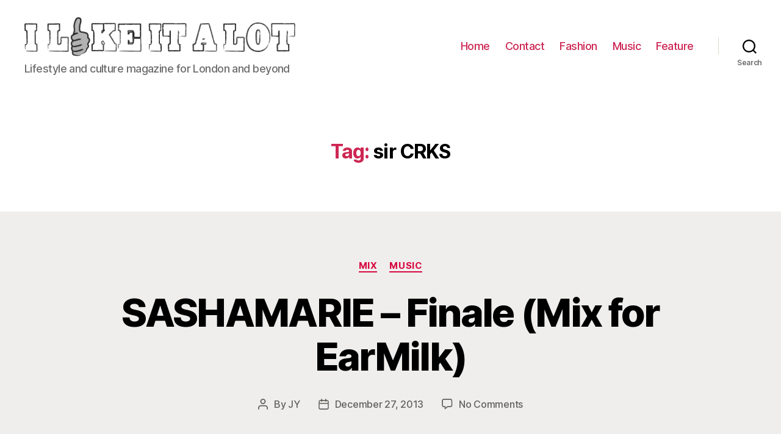

--- FILE ---
content_type: text/html; charset=utf-8
request_url: https://www.google.com/recaptcha/api2/aframe
body_size: 269
content:
<!DOCTYPE HTML><html><head><meta http-equiv="content-type" content="text/html; charset=UTF-8"></head><body><script nonce="GPD4w-OgR4c_jV5LNWN_Vw">/** Anti-fraud and anti-abuse applications only. See google.com/recaptcha */ try{var clients={'sodar':'https://pagead2.googlesyndication.com/pagead/sodar?'};window.addEventListener("message",function(a){try{if(a.source===window.parent){var b=JSON.parse(a.data);var c=clients[b['id']];if(c){var d=document.createElement('img');d.src=c+b['params']+'&rc='+(localStorage.getItem("rc::a")?sessionStorage.getItem("rc::b"):"");window.document.body.appendChild(d);sessionStorage.setItem("rc::e",parseInt(sessionStorage.getItem("rc::e")||0)+1);localStorage.setItem("rc::h",'1769904422053');}}}catch(b){}});window.parent.postMessage("_grecaptcha_ready", "*");}catch(b){}</script></body></html>